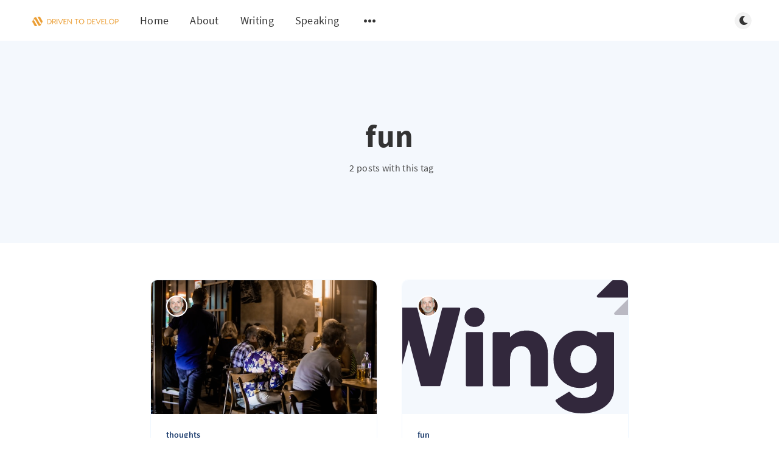

--- FILE ---
content_type: text/html; charset=utf-8
request_url: https://driventodevelop.com/tag/fun/
body_size: 4524
content:
<!DOCTYPE html>
<html lang="en">
  <head>
    <meta charset="utf-8" />
    <meta http-equiv="X-UA-Compatible" content="IE=edge" />

    <title>fun - Driven To Develop</title>
    <meta name="HandheldFriendly" content="True" />
    <meta name="viewport" content="width=device-width, initial-scale=1.0" />

    <link rel="preload" href="/assets/css/app.css?v=e43e5e51a0" as="style" />
    <link rel="preload" href="/assets/js/manifest.js?v=e43e5e51a0" as="script" />
    <link rel="preload" href="/assets/js/vendor.js?v=e43e5e51a0" as="script" />
    <link rel="preload" href="/assets/js/app.js?v=e43e5e51a0" as="script" />

      <link rel="preload" href="/assets/css/listing.css?v=e43e5e51a0" as="style" />


    <style>
      /* These font-faces are here to make fonts work if the Ghost instance is installed in a subdirectory */

      /* source-sans-pro-regular */
      @font-face {
        font-family: 'Source Sans Pro';
        font-style: normal;
        font-weight: 400;
        font-display: swap;
        src: local('SourceSansPro-Regular'),
            url("/assets/fonts/source-sans-pro/latin/source-sans-pro-regular.woff2?v=e43e5e51a0") format('woff2'),
            url("/assets/fonts/source-sans-pro/latin/source-sans-pro-regular.woff?v=e43e5e51a0") format('woff');
      }

      /* source-sans-pro-600 */
      @font-face {
        font-family: 'Source Sans Pro';
        font-style: normal;
        font-weight: 600;
        font-display: swap;
        src: local('SourceSansPro-SemiBold'),
            url("/assets/fonts/source-sans-pro/latin/source-sans-pro-600.woff2?v=e43e5e51a0") format('woff2'),
            url("/assets/fonts/source-sans-pro/latin/source-sans-pro-600.woff?v=e43e5e51a0") format('woff');
      }

      /* source-sans-pro-700 */
      @font-face {
        font-family: 'Source Sans Pro';
        font-style: normal;
        font-weight: 700;
        font-display: swap;
        src: local('SourceSansPro-Bold'),
            url("/assets/fonts/source-sans-pro/latin/source-sans-pro-700.woff2?v=e43e5e51a0") format('woff2'),
            url("/assets/fonts/source-sans-pro/latin/source-sans-pro-700.woff?v=e43e5e51a0") format('woff');
      }

      /* iconmoon */
      @font-face {
        font-family: 'icomoon';
        font-weight: normal;
        font-style: normal;
        font-display: swap;
        src: url("/assets/fonts/icomoon/icomoon.eot?101fc3?v=e43e5e51a0");
        src: url("/assets/fonts/icomoon/icomoon.eot?101fc3?v=e43e5e51a0#iefix") format('embedded-opentype'),
        url("/assets/fonts/icomoon/icomoon.ttf?101fc3?v=e43e5e51a0") format('truetype'),
        url("/assets/fonts/icomoon/icomoon.woff?101fc3?v=e43e5e51a0") format('woff'),
        url("/assets/fonts/icomoon/icomoon.svg?101fc3?v=e43e5e51a0#icomoon") format('svg');
      }
    </style>

    <link rel="stylesheet" type="text/css" href="/assets/css/app.css?v=e43e5e51a0" media="screen" />

      <link rel="stylesheet" type="text/css" href="/assets/css/listing.css?v=e43e5e51a0" media="screen" />


    

    <link rel="icon" href="https://driventodevelop.com/content/images/size/w256h256/2024/12/logo-small.png" type="image/png">
    <link rel="canonical" href="https://driventodevelop.com/tag/fun/">
    <meta name="referrer" content="no-referrer-when-downgrade">
    
    <meta property="og:site_name" content="Driven To Develop">
    <meta property="og:type" content="website">
    <meta property="og:title" content="fun - Driven To Develop">
    <meta property="og:description" content="David O&#x27;Hara&#x27;s personal blog. Ideas and thoughts on leadership, business, family, and life. Based in Frisco Texas but traveled far and wide.">
    <meta property="og:url" content="https://driventodevelop.com/tag/fun/">
    <meta property="article:publisher" content="https://www.facebook.com/davidmohara">
    <meta name="twitter:card" content="summary">
    <meta name="twitter:title" content="fun - Driven To Develop">
    <meta name="twitter:description" content="David O&#x27;Hara&#x27;s personal blog. Ideas and thoughts on leadership, business, family, and life. Based in Frisco Texas but traveled far and wide.">
    <meta name="twitter:url" content="https://driventodevelop.com/tag/fun/">
    <meta name="twitter:site" content="@davidmohara">
    
    <script type="application/ld+json">
{
    "@context": "https://schema.org",
    "@type": "Series",
    "publisher": {
        "@type": "Organization",
        "name": "Driven To Develop",
        "url": "https://driventodevelop.com/",
        "logo": {
            "@type": "ImageObject",
            "url": "https://driventodevelop.com/content/images/2024/12/logo-orange.png"
        }
    },
    "url": "https://driventodevelop.com/tag/fun/",
    "name": "fun",
    "mainEntityOfPage": "https://driventodevelop.com/tag/fun/"
}
    </script>

    <meta name="generator" content="Ghost 6.10">
    <link rel="alternate" type="application/rss+xml" title="Driven To Develop" href="https://driventodevelop.com/rss/">
    
    <script defer src="https://cdn.jsdelivr.net/ghost/sodo-search@~1.8/umd/sodo-search.min.js" data-key="41bf31c9988bfe8830c245504d" data-styles="https://cdn.jsdelivr.net/ghost/sodo-search@~1.8/umd/main.css" data-sodo-search="https://driventodevelop.com/" data-locale="en" crossorigin="anonymous"></script>
    
    <link href="https://driventodevelop.com/webmentions/receive/" rel="webmention">
    <script defer src="/public/cards.min.js?v=e43e5e51a0"></script><style>:root {--ghost-accent-color: #0433ff;}</style>
    <link rel="stylesheet" type="text/css" href="/public/cards.min.css?v=e43e5e51a0">
    <!-- Google tag (gtag.js) -->
<script async src="https://www.googletagmanager.com/gtag/js?id=G-D4LHZS6VKQ"></script>
<script>
  window.dataLayer = window.dataLayer || [];
  function gtag(){dataLayer.push(arguments);}
  gtag('js', new Date());

  gtag('config', 'G-D4LHZS6VKQ');
</script>

    <style>
      :root {
        --primary-subtle-color: var(--ghost-accent-color) !important;
      }
    </style>

    <script>
      // @license magnet:?xt=urn:btih:d3d9a9a6595521f9666a5e94cc830dab83b65699&dn=expat.txt Expat
      const ghostHost = "https://driventodevelop.com"
      // @license-end
    </script>




    <script>
      if (typeof Storage !== 'undefined') {
        const currentSavedTheme = localStorage.getItem('theme')

        if (currentSavedTheme && currentSavedTheme === 'dark') {
          document.documentElement.setAttribute('data-theme', 'dark')
        } else {
          document.documentElement.setAttribute('data-theme', 'light')
        }
      }
    </script>
  </head>
  <body class="tag-template tag-fun">
    



  
<header class="m-header  js-header"  data-animate="fade-down">
  <div class="m-mobile-topbar">
    <button class="m-icon-button in-mobile-topbar js-open-menu" aria-label="Open menu">
      <span class="icon-menu" aria-hidden="true"></span>
    </button>
      <a href="https://driventodevelop.com" class="m-logo in-mobile-topbar">
        <img src="https://driventodevelop.com/content/images/2024/12/logo-orange.png" alt="Driven To Develop" class="m-logo__image-light">
          <img src="https://driventodevelop.com/content/images/2024/12/logo-white.png" alt="Driven To Develop" class="m-logo__image-dark">
      </a>
    <button class="m-icon-button in-mobile-topbar js-open-search"  aria-label="Open search">
      <span class="icon-search" aria-hidden="true"></span>
    </button>
  </div>

  <div class="m-menu js-menu">
    <button class="m-icon-button outlined as-close-menu js-close-menu" aria-label="Close menu">
      <span class="icon-close"></span>
    </button>
    <div class="m-menu__main">
      <div class="l-wrapper">
        <div class="m-nav js-main-nav">
          <nav class="m-nav__left js-main-nav-left" role="navigation" aria-label="Main menu">
            <ul>
                <li class="only-desktop">
                  <a href="https://driventodevelop.com" class="m-logo">
                    <img src="https://driventodevelop.com/content/images/2024/12/logo-orange.png" alt="Driven To Develop" class="m-logo__image-light">
                      <img src="https://driventodevelop.com/content/images/2024/12/logo-white.png" alt="Driven To Develop" class="m-logo__image-dark">
                  </a>
                </li>
                
    <li class="nav-home">
      <a href="https://driventodevelop.com">Home</a>
    </li>
    <li class="nav-about">
      <a href="https://driventodevelop.com/about/">About</a>
    </li>
    <li class="nav-writing">
      <a href="https://driventodevelop.com/writing/">Writing</a>
    </li>
    <li class="nav-speaking">
      <a href="https://driventodevelop.com/speaking/">Speaking</a>
    </li>

              <li class="submenu-option js-submenu-option">
                <button class="m-icon-button in-menu-main more js-toggle-submenu" aria-label="Open submenu">
                  <span class="icon-more" aria-hidden="true"></span>
                </button>
                <div class="m-submenu js-submenu">
                  <div class="l-wrapper in-submenu">
                    <section class="m-recent-articles">
                      <h3 class="m-submenu-title in-recent-articles">Recent articles</h3>
                          <div class="swiper js-recent-slider">
                            <div class="swiper-wrapper">
                                <div class="swiper-slide">
                                  <a href="/2026/01/05/skin-in-the-game-the-cost-of-free/" class="m-recent-article">
                                    <div class="m-recent-article__picture ">
                                        <img src="https://images.unsplash.com/photo-1579621970795-87facc2f976d?crop&#x3D;entropy&amp;cs&#x3D;tinysrgb&amp;fit&#x3D;max&amp;fm&#x3D;jpg&amp;ixid&#x3D;M3wxMTc3M3wwfDF8c2VhcmNofDF8fGNvc3R8ZW58MHx8fHwxNzY3MzcyMDcyfDA&amp;ixlib&#x3D;rb-4.1.0&amp;q&#x3D;80&amp;w&#x3D;300" loading="lazy" alt="">
                                    </div>
                                    <h3 class="m-recent-article__title js-recent-article-title" title="Skin in the Game: The Cost of Free">
                                      Skin in the Game: The Cost of Free
                                    </h3>
                                    <span class="m-recent-article__date">17 days ago</span>
                                  </a>
                                </div>
                                <div class="swiper-slide">
                                  <a href="/2026/01/02/ship-faster-with-ai-series/" class="m-recent-article">
                                    <div class="m-recent-article__picture ">
                                        <img src="/content/images/size/w300/2026/01/Improving-Full-Logo---Blue.svg" loading="lazy" alt="">
                                    </div>
                                    <h3 class="m-recent-article__title js-recent-article-title" title="Ship Faster with AI Series">
                                      Ship Faster with AI Series
                                    </h3>
                                    <span class="m-recent-article__date">20 days ago</span>
                                  </a>
                                </div>
                                <div class="swiper-slide">
                                  <a href="/2025/09/05/its-simple-right/" class="m-recent-article">
                                    <div class="m-recent-article__picture ">
                                        <img src="https://images.unsplash.com/photo-1562776903-cc60d622df72?crop&#x3D;entropy&amp;cs&#x3D;tinysrgb&amp;fit&#x3D;max&amp;fm&#x3D;jpg&amp;ixid&#x3D;M3wxMTc3M3wwfDF8c2VhcmNofDJ8fGl0JTI3cyUyMHNpbXBsZXxlbnwwfHx8fDE3NTcwODc0MDN8MA&amp;ixlib&#x3D;rb-4.1.0&amp;q&#x3D;80&amp;w&#x3D;300" loading="lazy" alt="">
                                    </div>
                                    <h3 class="m-recent-article__title js-recent-article-title" title="It&#x27;s Simple, Right?">
                                      It&#x27;s Simple, Right?
                                    </h3>
                                    <span class="m-recent-article__date">5 months ago</span>
                                  </a>
                                </div>
                                <div class="swiper-slide">
                                  <a href="/2025/08/15/dont-let-the-past-hold-the-pen/" class="m-recent-article">
                                    <div class="m-recent-article__picture ">
                                        <img src="https://images.unsplash.com/photo-1455390582262-044cdead277a?crop&#x3D;entropy&amp;cs&#x3D;tinysrgb&amp;fit&#x3D;max&amp;fm&#x3D;jpg&amp;ixid&#x3D;M3wxMTc3M3wwfDF8c2VhcmNofDF8fHBlbiUyMHdyaXRpbmd8ZW58MHx8fHwxNzU1MjcyNDU0fDA&amp;ixlib&#x3D;rb-4.1.0&amp;q&#x3D;80&amp;w&#x3D;300" loading="lazy" alt="">
                                    </div>
                                    <h3 class="m-recent-article__title js-recent-article-title" title="Don’t Let the Past Hold the Pen">
                                      Don’t Let the Past Hold the Pen
                                    </h3>
                                    <span class="m-recent-article__date">5 months ago</span>
                                  </a>
                                </div>
                            </div>
                          </div>
                    </section>
                    <section class="m-tags">
                      <h3 class="m-submenu-title">Tags</h3>
                        <ul>
                            <li>
                              <a href="/tag/ai/">AI</a>
                            </li>
                            <li>
                              <a href="/tag/writing/">Writing</a>
                            </li>
                            <li>
                              <a href="/tag/agile/">agile</a>
                            </li>
                            <li>
                              <a href="/tag/apps-tag/">apps</a>
                            </li>
                            <li>
                              <a href="/tag/business/">business</a>
                            </li>
                            <li>
                              <a href="/tag/communication/">communication</a>
                            </li>
                            <li>
                              <a href="/tag/conscious-capitalism/">conscious capitalism</a>
                            </li>
                            <li>
                              <a href="/tag/culture/">culture</a>
                            </li>
                            <li>
                              <a href="/tag/drone/">drone</a>
                            </li>
                            <li>
                              <a href="/tag/excel/">excel</a>
                            </li>
                        </ul>
                    </section>
                  </div>
                </div>
              </li>
            </ul>
          </nav>
          <div class="m-nav__right">
            <button class="m-icon-button in-menu-main js-open-search"  aria-label="Open search">
              <span class="icon-search" aria-hidden="true"></span>
            </button>
            <div class="m-toggle-darkmode js-tooltip" data-tippy-content="Toggle light/dark mode" tabindex="0">
              <label for="toggle-darkmode" class="sr-only">
                Toggle light/dark mode
              </label>
              <input id="toggle-darkmode" type="checkbox" class="js-toggle-darkmode">
              <div>
                <span class="icon-moon moon" aria-hidden="true"></span>
                <span class="icon-sunny sun" aria-hidden="true"></span>
              </div>
            </div>
          </div>
        </div>
      </div>
    </div>
  </div>

</header>

<main class="main-wrap">
    
  <section class="m-hero no-picture " data-animate="fade">
    <div class="m-hero__content" data-animate="fade-down">
      <h1 class="m-hero-title bigger">fun</h1>
      <div class="m-hero__meta">
        <ul class="m-hero-stats">
          <li>
            2 posts with this tag
          </li>
        </ul>
      </div>
    </div>
    </section>
  
  <div class="l-content">
    <div class="l-wrapper" data-animate="fade-up">
      <div class="l-grid centered">
        
  <article class="m-article-card  post tag-thoughts tag-fun">
    <div class="m-article-card__picture">
      <a href="/2024/03/27/people-watching/" class="m-article-card__picture-link" aria-hidden="true" tabindex="-1"></a>
        <img class="m-article-card__picture-background" src="https://images.unsplash.com/photo-1616538994032-f7619b8bebb5?crop&#x3D;entropy&amp;cs&#x3D;tinysrgb&amp;fit&#x3D;max&amp;fm&#x3D;jpg&amp;ixid&#x3D;M3wxMTc3M3wwfDF8c2VhcmNofDE1fHxzaXR0aW5nJTIwYXQlMjBjYWZlJTIwYnVzeXxlbnwwfHx8fDE3MTAyODI2NjV8MA&amp;ixlib&#x3D;rb-4.0.3&amp;q&#x3D;80&amp;w&#x3D;600" loading="lazy" alt="">
      <a href="https://driventodevelop.com/author/david/" class="m-article-card__author js-tooltip" aria-label="David O&#x27;Hara" data-tippy-content="Posted by David O&#x27;Hara ">
          <div style="background-image: url(/content/images/size/w100/2023/01/Headshot---current.jpg);"></div>
      </a>
    </div>
      <div class="m-article-card__info">
        <a href="https://driventodevelop.com/tag/thoughts/" class="m-article-card__tag">thoughts</a>
      <a href="/2024/03/27/people-watching/" class="m-article-card__info-link" aria-label="People Watching">
        <div>
          <h2 class="m-article-card__title js-article-card-title " title="People Watching">
            People Watching
          </h2>
        </div>
        <div class="m-article-card__timestamp">
          <span>2 years ago</span>
          <span>&bull;</span>
          <span>1 min read</span>
        </div>
      </a>
    </div>
  </article>
  <article class="m-article-card  post tag-fun tag-drone">
    <div class="m-article-card__picture">
      <a href="/2023/03/20/drone-delivery/" class="m-article-card__picture-link" aria-hidden="true" tabindex="-1"></a>
        <img class="m-article-card__picture-background" src="/content/images/size/w600/2023/03/press__logo__wing.svg" loading="lazy" alt="">
      <a href="https://driventodevelop.com/author/david/" class="m-article-card__author js-tooltip" aria-label="David O&#x27;Hara" data-tippy-content="Posted by David O&#x27;Hara ">
          <div style="background-image: url(/content/images/size/w100/2023/01/Headshot---current.jpg);"></div>
      </a>
    </div>
      <div class="m-article-card__info">
        <a href="https://driventodevelop.com/tag/fun/" class="m-article-card__tag">fun</a>
      <a href="/2023/03/20/drone-delivery/" class="m-article-card__info-link" aria-label="Drone Delivery">
        <div>
          <h2 class="m-article-card__title js-article-card-title " title="Drone Delivery">
            Drone Delivery
          </h2>
        </div>
        <div class="m-article-card__timestamp">
          <span>3 years ago</span>
          <span>&bull;</span>
          <span>1 min read</span>
        </div>
      </a>
    </div>
  </article>
      </div>
    </div>
    
<div class="l-wrapper">
  <nav class="m-pagination" aria-label="Pagination">
    <span class="m-pagination__text">Page 1 of 1</span>
  </nav>
</div>

  </div>
</main>


      
<div class="m-search js-search" role="dialog" aria-modal="true" aria-label="Search">
  <button class="m-icon-button outlined as-close-search js-close-search" aria-label="Close search">
    <span class="icon-close" aria-hidden="true"></span>
  </button>
  <div class="m-search__content">
    <form class="m-search__form">
      <div class="pos-relative">
        <span class="icon-search m-search-icon" aria-hidden="true"></span>
        <label for="search-input" class="sr-only">
          Type to search
        </label>
        <input id="search-input" type="text" class="m-input in-search js-input-search" placeholder="Type to search">
      </div>
    </form>
    <div class="js-search-results hide"></div>
    <p class="m-not-found align-center hide js-no-results">
      No results for your search, please try with something else.
    </p>
  </div>
</div>

    
<footer class="m-footer">
  <div class="m-footer__content">
    <nav class="m-footer-social">
        <a href="https://www.facebook.com/davidmohara" target="_blank" rel="noopener" aria-label="Facebook">
          <span class="icon-facebook" aria-hidden="true"></span>
        </a>
        <a href="https://x.com/davidmohara" target="_blank" rel="noopener" aria-label="Twitter">
          <span class="icon-twitter" aria-hidden="true"></span>
        </a>
      <a href="https://driventodevelop.com/rss" aria-label="RSS">
        <span class="icon-rss" aria-hidden="true"></span>
      </a>
    </nav>
    <p class="m-footer-copyright">
      <span>Driven To Develop &copy; 2026</span>
      <span>&nbsp; &bull; &nbsp;</span>
      <span>Published with <a href="https://ghost.org" target="_blank" rel="noopener">Ghost</a></span>
    </p>
    <p class="m-footer-copyright jslicense">
      <a href="/assets/html/javascript.html?v=e43e5e51a0" rel="jslicense">JavaScript license information</a>
    </p>
  </div>
</footer>

    <script defer src="/assets/js/manifest.js?v=e43e5e51a0"></script>
    <script defer src="/assets/js/vendor.js?v=e43e5e51a0"></script>
    <script defer src="/assets/js/app.js?v=e43e5e51a0"></script>

    

    
  </body>
</html>


--- FILE ---
content_type: image/svg+xml
request_url: https://driventodevelop.com/content/images/size/w600/2023/03/press__logo__wing.svg
body_size: 2540
content:
<?xml version="1.0" encoding="UTF-8"?>
<svg width="418px" height="177px" viewBox="0 0 418 177" version="1.1" xmlns="http://www.w3.org/2000/svg" xmlns:xlink="http://www.w3.org/1999/xlink">
    <!-- Generator: Sketch 61.2 (89653) - https://sketch.com -->
    <title>Logo/White</title>
    <desc>Created with Sketch.</desc>
    <defs>
        <polygon id="path-1" points="0 0.516045635 136.322621 0.516045635 136.322621 104.885121 0 104.885121"></polygon>
        <polygon id="path-3" points="0.579015306 0.395362698 80.8826446 0.395362698 80.8826446 110.099206 0.579015306 110.099206"></polygon>
    </defs>
    <g id="Press-Kit" stroke="none" stroke-width="1" fill="none" fill-rule="evenodd">
        <g id="press-kit-desktop" transform="translate(-835.000000, -3917.000000)">
            <g id="04_logo" transform="translate(0.000000, 3717.000000)">
                <g id="Logo/Purple" transform="translate(835.000000, 200.000000)">
                    <g id="Group-17">
                        <g id="Group-3" transform="translate(0.000000, 35.574119)">
                            <mask id="mask-2" fill="white">
                                <use xlink:href="#path-1"></use>
                            </mask>
                            <g id="Clip-2"></g>
                            <path d="M108.253683,104.885121 L85.4876112,104.885121 C84.7234105,104.885121 84.0544684,104.328232 83.8554207,103.526284 L68.1612269,43.6926925 L52.325567,103.529835 C52.1243867,104.330363 51.4568663,104.885121 50.6947983,104.885121 L28.0687711,104.885121 C27.313101,104.885121 26.6498459,104.340308 26.4429786,103.549724 L0.0656146259,2.86009325 C-0.242198299,1.68522817 0.568920748,0.516045635 1.69211803,0.516045635 L22.3568153,0.516045635 C23.1167507,0.516045635 23.7835602,1.06725198 23.9861622,1.86422817 L40.3912405,66.0470933 L56.5126759,1.87204167 C56.7138561,1.07151389 57.3813765,0.516045635 58.1441554,0.516045635 L78.0346997,0.516045635 C78.7967677,0.516045635 79.464999,1.07151389 79.6661793,1.87204167 L95.7876146,66.0470933 L112.192693,1.86422817 C112.395295,1.06725198 113.062104,0.516045635 113.82204,0.516045635 L134.630336,0.516045635 C135.753533,0.516045635 136.564652,1.68522817 136.256839,2.86009325 L109.880186,103.549724 C109.672608,104.340308 109.008642,104.885121 108.253683,104.885121" id="Fill-1" fill="#32283C" mask="url(#mask-2)"></path>
                        </g>
                        <path d="M164.58295,39.9517345 C167.112277,42.5266353 168.376229,45.5774488 168.376229,49.1055956 C168.376229,52.728925 167.112277,55.756298 164.58295,58.1877147 C162.054335,60.6198417 158.880947,61.8351948 155.064209,61.8351948 C151.24676,61.8351948 148.097542,60.6198417 145.616556,58.1877147 C143.135569,55.756298 141.894365,52.728925 141.894365,49.1055956 C141.894365,45.4822663 143.135569,42.407302 145.616556,39.8799925 C148.097542,37.3533933 151.24676,36.0897385 155.064209,36.0897385 C158.880947,36.0897385 162.054335,37.3768337 164.58295,39.9517345" id="Fill-4" fill="#32283C"></path>
                        <path d="M143.612217,138.768756 L143.612217,70.3488468 C143.612217,69.4147794 144.37002,68.6582913 145.304122,68.6582913 L164.823585,68.6582913 C165.757687,68.6582913 166.515489,69.4147794 166.515489,70.3488468 L166.515489,138.768756 C166.515489,139.702113 165.757687,140.459311 164.823585,140.459311 L145.304122,140.459311 C144.37002,140.459311 143.612217,139.702113 143.612217,138.768756" id="Fill-6" fill="#32283C"></path>
                        <path d="M244.316877,74.7368329 C249.422448,80.2197734 251.975234,87.4429917 251.975234,96.4064877 L251.975234,138.769821 C251.975234,139.703178 251.218142,140.458956 250.284751,140.458956 L230.906044,140.458956 C229.971941,140.458956 229.21485,139.703178 229.21485,138.769821 L229.21485,101.269321 C229.21485,97.0734758 228.070326,93.663952 225.779856,91.0428806 C223.489387,88.4203885 220.531397,87.1091425 216.904465,87.1091425 C212.228268,87.1091425 208.578588,88.7535274 205.954003,92.0437179 C203.330129,95.333198 202.017836,100.362956 202.017836,107.132992 L202.017836,138.769821 C202.017836,139.703178 201.260744,140.458956 200.327353,140.458956 L180.805047,140.458956 C179.871656,140.458956 179.114564,139.703178 179.114564,138.769821 L179.114564,70.3477813 C179.114564,69.4144242 179.871656,68.6579361 180.805047,68.6579361 L200.327353,68.6579361 C201.260744,68.6579361 202.017836,69.4144242 202.017836,70.3477813 L202.017836,75.5231544 C207.743299,69.5167099 215.09171,66.5127774 224.06236,66.5127774 C232.460037,66.5127774 239.211305,69.2538925 244.316877,74.7368329" id="Fill-8" fill="#32283C"></path>
                        <g id="Group-12" transform="translate(258.761905, 66.117770)">
                            <mask id="mask-4" fill="white">
                                <use xlink:href="#path-3"></use>
                            </mask>
                            <g id="Clip-11"></g>
                            <path d="M52.7550833,51.8145333 C56.2377058,48.3346881 57.9800833,43.8760254 57.9800833,38.4406762 C57.9800833,33.1012198 56.2377058,28.6674183 52.7550833,25.1392714 C49.27175,21.6111246 45.1443554,19.8474063 40.3728997,19.8474063 C35.3149575,19.8474063 31.1641037,21.5869738 27.9189167,25.0675294 C24.6744405,28.5480849 23.0522024,33.0060373 23.0522024,38.4406762 C23.0522024,43.9719183 24.6744405,48.4533111 27.9189167,51.8862754 C31.1641037,55.3192397 35.3149575,57.0353667 40.3728997,57.0353667 C45.1443554,57.0353667 49.27175,55.2943786 52.7550833,51.8145333 L52.7550833,51.8145333 Z M80.8826446,75.7721206 C80.8826446,86.4517437 76.8746786,94.8427238 68.8587466,100.945061 C60.8428146,107.048109 50.7745595,110.099633 38.6554031,110.099633 C22.4145391,110.099633 10.7539031,104.825525 3.67278401,94.2787317 C3.13677721,93.4810452 3.37136905,92.3949698 4.18959694,91.8913548 L20.5299847,81.8240254 C21.2316276,81.3921524 22.1436922,81.5313746 22.6868078,82.1500611 C25.0305935,84.8222754 27.2990255,86.7493667 29.4935255,87.9299143 C31.9752228,89.2646008 35.029182,89.9315889 38.6554031,89.9315889 C44.1903486,89.9315889 48.7947466,88.5258706 52.4685969,85.7130135 C56.1424473,82.9001563 57.9800833,78.8229341 57.9800833,73.4834778 L57.9800833,68.1916127 C52.2539099,73.7221444 44.8102398,76.4867 35.6490731,76.4867 C25.9156446,76.4867 17.6366854,72.9351127 10.8136173,65.8312278 C3.99054932,58.7273429 0.579015306,49.5976325 0.579015306,38.4406762 C0.579015306,27.380323 3.99054932,18.2733429 10.8136173,11.122577 C17.6366854,3.97110079 25.9156446,0.395362698 35.6490731,0.395362698 C44.8102398,0.395362698 52.2539099,3.15991825 57.9800833,8.69116032 L57.9800833,4.22965635 C57.9800833,3.29700952 58.7371752,2.54052143 59.6705663,2.54052143 L79.1921616,2.54052143 C80.1255527,2.54052143 80.8826446,3.29700952 80.8826446,4.22965635 L80.8826446,75.7721206 Z" id="Fill-10" fill="#32283C" mask="url(#mask-4)"></path>
                        </g>
                        <path d="M336.422893,0.832278968 L317.2411,19.998775 C316.174773,21.0635409 316.929733,22.8847948 318.437518,22.8847948 L371.610246,22.8847948 L371.610246,76.0158306 C371.610246,77.5217036 373.432954,78.2760607 374.498569,77.2112948 L393.680362,58.0440885 C394.213525,57.5113504 394.513518,56.7889575 394.513518,56.0353107 L394.513518,1.69034246 C394.513518,0.756985317 393.755716,0.000497222222 392.821614,0.000497222222 L338.433273,0.000497222222 C337.679736,0.000497222222 336.956056,0.299540873 336.422893,0.832278968" id="Fill-13" fill="#32283C"></path>
                        <path d="M359.326378,23.7171448 L340.144585,42.8836409 C339.07897,43.9484067 339.833218,45.7696607 341.341004,45.7696607 L394.514443,45.7696607 L394.514443,98.9006964 C394.514443,100.406569 396.336439,101.160927 397.402055,100.096161 L416.583847,80.9289544 C417.117011,80.3962163 417.417004,79.6738234 417.417004,78.9201766 L417.417004,24.5752083 C417.417004,23.6418512 416.659201,22.8853631 415.725099,22.8853631 L361.33747,22.8853631 C360.583221,22.8853631 359.859541,23.1844067 359.326378,23.7171448" id="Fill-15" fill-opacity="0.3" fill="#32283C"></path>
                    </g>
                </g>
            </g>
        </g>
    </g>
</svg>

--- FILE ---
content_type: image/svg+xml
request_url: https://driventodevelop.com/content/images/size/w300/2026/01/Improving-Full-Logo---Blue.svg
body_size: 2478
content:
<svg id="Isolation_Mode" data-name="Isolation Mode" xmlns="http://www.w3.org/2000/svg" viewBox="0 0 695 209.34"><defs><style>.cls-1{fill:#005596;}</style></defs><title>Improving Full Logo - Blue</title><path class="cls-1" d="M631.7,182.49a9.32,9.32,0,1,1,18.14,4.27c-1.18,5-28.24,79.76-28.24,79.76S630.52,187.52,631.7,182.49Z" transform="translate(-48.5 -175.28)"></path><path class="cls-1" d="M583.37,199.85a9.33,9.33,0,1,1,17.79-5.6c1.53,4.93,13.43,74.14,13.43,74.14S584.91,204.77,583.37,199.85Z" transform="translate(-48.5 -175.28)"></path><path class="cls-1" d="M549.64,241.11a9.34,9.34,0,0,1,11-15.08c4.16,3.05,47.17,46.16,47.17,46.16S553.81,244.16,549.64,241.11Z" transform="translate(-48.5 -175.28)"></path><path class="cls-1" d="M551.36,290.06a9.35,9.35,0,0,1,0-18.69c5.14,0,55.91,9.39,55.91,9.39S556.49,290.06,551.36,290.06Z" transform="translate(-48.5 -175.28)"></path><path class="cls-1" d="M583,327a9.34,9.34,0,0,1-12.77-13.63c3.75-3.53,40.34-25.19,40.34-25.19S586.79,323.42,583,327Z" transform="translate(-48.5 -175.28)"></path><path class="cls-1" d="M627.55,326.62a8.95,8.95,0,1,1-17.89.37c-.11-4.95,8.21-36.08,8.21-36.08S627.46,321.67,627.55,326.62Z" transform="translate(-48.5 -175.28)"></path><path class="cls-1" d="M730.29,223.2a9.34,9.34,0,1,1,7.55,17.09C733.06,242.41,632.15,277,632.15,277S725.52,225.32,730.29,223.2Z" transform="translate(-48.5 -175.28)"></path><path class="cls-1" d="M683.56,192a9.35,9.35,0,1,1,14.13,12.2c-3.54,4.13-69.53,66.6-69.53,66.6S680,196.16,683.56,192Z" transform="translate(-48.5 -175.28)"></path><path class="cls-1" d="M246.29,384.31h-2.53V363.2h2.53Z" transform="translate(-48.5 -175.28)"></path><path class="cls-1" d="M260.44,383.69a6.58,6.58,0,0,1-3,.93q-5.3,0-5.29-5.59v-7.82h-1.49V369.1h1.49v-2.05l2.5-1.43v3.48h4.68v2.11h-4.68v7.58a4.68,4.68,0,0,0,.7,2.88,2.69,2.69,0,0,0,2.24.87,5,5,0,0,0,2.14-.74Z" transform="translate(-48.5 -175.28)"></path><path class="cls-1" d="M269.64,363.82l-4.27,6.3-2.26-.65,3.43-6.58h3.1Z" transform="translate(-48.5 -175.28)"></path><path class="cls-1" d="M283.45,380.93a3,3,0,0,1-1.46,2.45,7.27,7.27,0,0,1-4.45,1.24q-3.51,0-5.05-2l1.52-1.42a4.44,4.44,0,0,0,3.53,1.58,5.16,5.16,0,0,0,2.46-.56,1.6,1.6,0,0,0,1-1.37,2.37,2.37,0,0,0-.75-1.83,12.16,12.16,0,0,0-3.18-1.64,13,13,0,0,1-3.4-1.8,3.77,3.77,0,0,1-1.15-2.92,3.31,3.31,0,0,1,1.21-2.61,6.25,6.25,0,0,1,4.18-1.24q3.9,0,5.29,2.08l-1.67,1.36a4.41,4.41,0,0,0-3.62-1.52c-2.05,0-3.07.67-3.07,2a1.88,1.88,0,0,0,.89,1.54,20,20,0,0,0,3.66,1.75,7,7,0,0,1,3.32,2.3A4.41,4.41,0,0,1,283.45,380.93Z" transform="translate(-48.5 -175.28)"></path><path class="cls-1" d="M314.57,369.1l-3.32,15.21h-3.49l-3.53-12-3.63,12h-3.5l-3.25-15.21h2.51l2.6,13.13,3.87-13.13h2.7L309.46,382l2.69-12.91Z" transform="translate(-48.5 -175.28)"></path><path class="cls-1" d="M329.62,384.31h-2.57v-9q0-4.35-3.53-4.35a4.68,4.68,0,0,0-2.85.93,3.88,3.88,0,0,0-1.46,1.9v10.55h-2.48V363.2h2.48v7.2a6.56,6.56,0,0,1,4.31-1.61q6.09,0,6.1,6Z" transform="translate(-48.5 -175.28)"></path><path class="cls-1" d="M345.69,384.31h-1.46l-.59-1.39a6.56,6.56,0,0,1-4.43,1.7,6.26,6.26,0,0,1-4.76-1.7,4.53,4.53,0,0,1-1.24-3.2c0-2.8,2-4.19,5.91-4.19h4.12v-.72q0-4-3.5-4a6.87,6.87,0,0,0-4.61,1.83L333.86,371a8.83,8.83,0,0,1,5.88-2.17c4,0,5.95,1.9,5.95,5.71Zm-2.45-3.54v-3.23h-4c-2.43,0-3.65.73-3.65,2.18a2.63,2.63,0,0,0,.93,2.08,4,4,0,0,0,2.79.9,5,5,0,0,0,2.32-.62A5.15,5.15,0,0,0,343.24,380.77Z" transform="translate(-48.5 -175.28)"></path><path class="cls-1" d="M359.34,383.69a6.65,6.65,0,0,1-3,.93q-5.3,0-5.3-5.59v-7.82h-1.49V369.1H351v-2.05l2.51-1.43v3.48h4.67v2.11h-4.67v7.58a4.61,4.61,0,0,0,.7,2.88,2.69,2.69,0,0,0,2.24.87,5,5,0,0,0,2.14-.74Z" transform="translate(-48.5 -175.28)"></path><path class="cls-1" d="M389.53,369.1l-3.31,15.21h-3.5l-3.53-12-3.63,12h-3.49l-3.26-15.21h2.51l2.6,13.13,3.87-13.13h2.7L384.42,382l2.69-12.91Z" transform="translate(-48.5 -175.28)"></path><path class="cls-1" d="M404.79,377.51H394q.18,5.16,4.55,5.16a11.84,11.84,0,0,0,5.14-1.43l.83,1.8a12.89,12.89,0,0,1-6,1.58q-7,0-7-8a8.88,8.88,0,0,1,1.7-5.77,6.22,6.22,0,0,1,5.11-2.08,5.87,5.87,0,0,1,5,2.17,8,8,0,0,1,1.48,5.09Zm-2.47-2.11c0-3.08-1.32-4.63-4-4.63A4.12,4.12,0,0,0,395.1,372,4.91,4.91,0,0,0,394,375.4Z" transform="translate(-48.5 -175.28)"></path><path class="cls-1" d="M430.62,384.31H429.1l-.65-1.43a6.55,6.55,0,0,1-1.89,1.15,6.93,6.93,0,0,1-2.76.59,6.47,6.47,0,0,1-5.07-2,8.55,8.55,0,0,1-1.92-6,8.2,8.2,0,0,1,1.87-5.71,6.85,6.85,0,0,1,5.37-2.08,7.39,7.39,0,0,1,4.06,1.12v-7h2.51Zm-2.51-3.63v-8.14a5.51,5.51,0,0,0-4.06-1.58c-3.16,0-4.73,1.87-4.73,5.62,0,3.93,1.56,5.9,4.7,5.9A6.86,6.86,0,0,0,428.11,380.68Z" transform="translate(-48.5 -175.28)"></path><path class="cls-1" d="M448.54,376.64a8.89,8.89,0,0,1-1.67,5.78,6.49,6.49,0,0,1-5.35,2.2,6.43,6.43,0,0,1-5.33-2.23,9,9,0,0,1-1.64-5.75,8.73,8.73,0,0,1,1.58-5.52,6.36,6.36,0,0,1,5.39-2.33,6.45,6.45,0,0,1,5.32,2.29A8.49,8.49,0,0,1,448.54,376.64Zm-2.57,0q0-5.81-4.45-5.8c-3,0-4.43,1.93-4.43,5.8a7.66,7.66,0,0,0,1,4.38,3.84,3.84,0,0,0,3.44,1.55A3.89,3.89,0,0,0,445,381,8,8,0,0,0,446,376.64Z" transform="translate(-48.5 -175.28)"></path><path class="cls-1" d="M455.94,382.57a2,2,0,0,1-.58,1.46,2.05,2.05,0,0,1-2.88,0,2,2,0,0,1-.59-1.46,1.89,1.89,0,0,1,.59-1.42,2,2,0,0,1,3.46,1.42Z" transform="translate(-48.5 -175.28)"></path><path class="cls-1" d="M479.69,365.4H475v10.93h-2.63V365.4h-4.46v-2.2h11.76Zm14.22,10.93h-2.3v-9.1l-3.25,9.1h-2.23l-3.25-9.13v9.13h-2.29V363.2H484l3.28,9.59,3.31-9.59h3.35Z" transform="translate(-48.5 -175.28)"></path><polygon class="cls-1" points="14.29 180.93 4.96 180.93 4.96 132.17 0 130.32 0 124.31 14.29 124.31 14.29 180.93"></polygon><path class="cls-1" d="M161.75,356.21h-9.57V322.1q0-8.33-2.77-12.07t-9.57-3.76a14.64,14.64,0,0,0-9.68,3.35,14,14,0,0,0-4.73,6.93v39.66h-9.57V322.1q0-8.33-2.77-12.07t-9.56-3.76a14.6,14.6,0,0,0-9.68,3.35,13.87,13.87,0,0,0-4.73,6.93v39.66H79.9V299.59h4.61l3,5.86a20.86,20.86,0,0,1,16-7,25.42,25.42,0,0,1,11,2.37,18.44,18.44,0,0,1,7.72,6.29,21.63,21.63,0,0,1,17.64-8.66q21.91,0,21.91,22.19Z" transform="translate(-48.5 -175.28)"></path><path class="cls-1" d="M230.11,327.44q0,13.08-6.23,20.95-6.9,8.79-20.28,8.79a31.85,31.85,0,0,1-16.5-4.9v27h-9.21V299.59h5.65l2.3,6a18.07,18.07,0,0,1,6.34-4.63,25,25,0,0,1,11.07-2.53q12.9,0,19.88,7.4T230.11,327.44Zm-9.57,0q0-21.27-17.52-21.27a17.24,17.24,0,0,0-10.49,3.58,14.85,14.85,0,0,0-5.43,6.36v26.25q8.31,7.17,16.26,7.16Q220.54,349.5,220.54,327.42Z" transform="translate(-48.5 -175.28)"></path><path class="cls-1" d="M277.66,300.37l-2.44,7.86a19.65,19.65,0,0,0-8.06-1.73,14.79,14.79,0,0,0-9.34,3.23,13.17,13.17,0,0,0-4.73,6.48v40h-9.22V299.59h4.83l1.74,6.1a19,19,0,0,1,6.45-4.75,22.85,22.85,0,0,1,10.26-2.53A29.48,29.48,0,0,1,277.66,300.37Z" transform="translate(-48.5 -175.28)"></path><path class="cls-1" d="M334.77,327.67q0,13.89-6.23,21.52-6.68,8.19-19.94,8.21t-19.83-8.33q-6.11-7.63-6.11-21.4,0-13.08,5.88-20.59,6.69-8.67,20.06-8.67,12.91,0,19.83,8.55Q334.76,314.72,334.77,327.67Zm-9.57,0q0-21.61-16.6-21.62t-16.49,21.62c0,7.39,1.23,12.84,3.69,16.3,2.61,3.86,6.89,5.79,12.8,5.79q9.11,0,13-5.79Q325.21,338.64,325.2,327.65Z" transform="translate(-48.5 -175.28)"></path><path class="cls-1" d="M394.87,299.59l-19.49,56.62H362.12l-19.25-56.62h9.92l16.13,49.22,16.26-49.22Z" transform="translate(-48.5 -175.28)"></path><polygon class="cls-1" points="370.63 180.93 361.29 180.93 361.29 132.17 356.34 130.32 356.34 124.31 370.63 124.31 370.63 180.93"></polygon><path class="cls-1" d="M484.18,356.21h-9.56V322.1q0-15.84-13.15-15.83a17.86,17.86,0,0,0-10.6,3.35,14.64,14.64,0,0,0-5.42,6.93v39.66h-9.22V299.59H442l2,6.21a19.67,19.67,0,0,1,6.91-5,24.76,24.76,0,0,1,10.6-2.42q22.72,0,22.71,22.19Z" transform="translate(-48.5 -175.28)"></path><path class="cls-1" d="M550.79,299.59v55.13q0,11.68-6.86,18.5T524.62,380a29.7,29.7,0,0,1-18.56-6.71l5.07-7.18q6.92,5.43,13.37,5.43,16.95,0,17-17.34v-4.62a25.18,25.18,0,0,1-16.49,5.9,23.58,23.58,0,0,1-18.5-8.15q-7.21-8.16-7.21-20.64,0-13.17,6.81-20.76t19.83-7.56a27.85,27.85,0,0,1,16.48,5.2l2.07-4Zm-9.34,40.66v-26.7a25.91,25.91,0,0,0-5.88-4.16,21.91,21.91,0,0,0-10.14-2.77q-17,0-16.95,20.11,0,9,4,14.45,4.38,6,12.8,6Q534.19,347.19,541.45,340.25Z" transform="translate(-48.5 -175.28)"></path></svg>